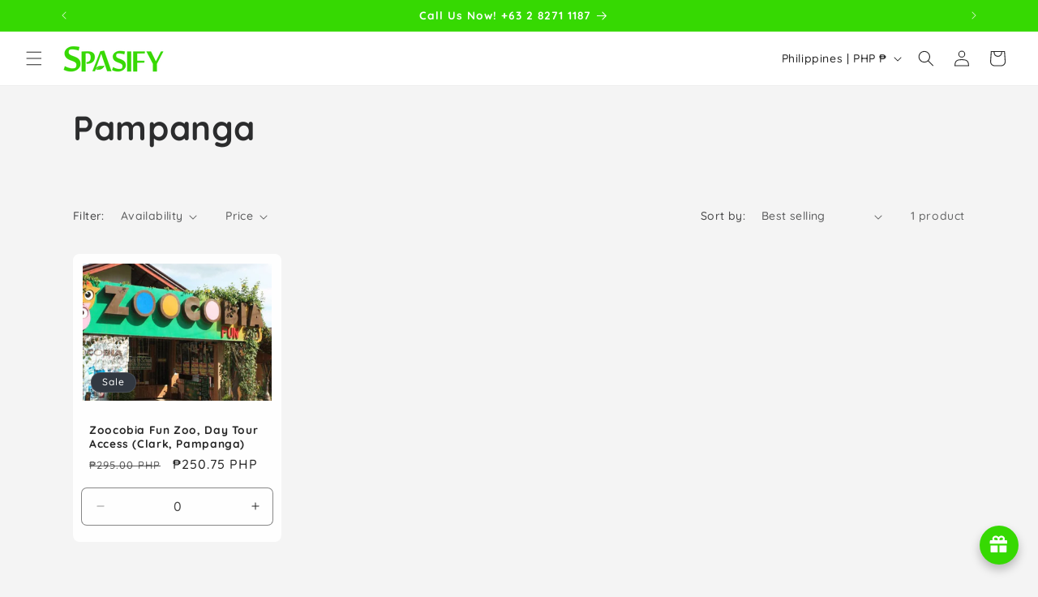

--- FILE ---
content_type: text/javascript; charset=utf-8
request_url: https://app-api.vidjet.io/be87ed6f-875d-4317-9491-a3da0dff31ea/shopify/scripttag?v=1652698568816&shop=spasify.myshopify.com
body_size: 197
content:
(function (d, s, id) {
  if (d.getElementById(id)) return;
  const t = d.getElementsByTagName(s)[0];
  const vis = d.createElement(s);
  vis.id = id;
  vis.src = 'https://media.vidjet.io/client-app.js?siteId=be87ed6f-875d-4317-9491-a3da0dff31ea';
  t.parentNode.insertBefore(vis, t);
})(document, 'script', 'vidjet');
